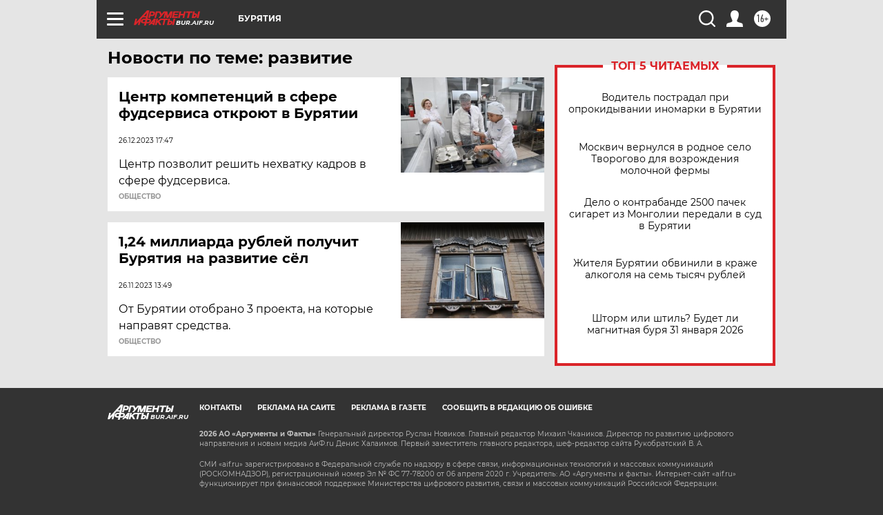

--- FILE ---
content_type: text/html
request_url: https://tns-counter.ru/nc01a**R%3Eundefined*aif_ru/ru/UTF-8/tmsec=aif_ru/477566516***
body_size: -72
content:
CBCF6709697C885AX1769769050:CBCF6709697C885AX1769769050